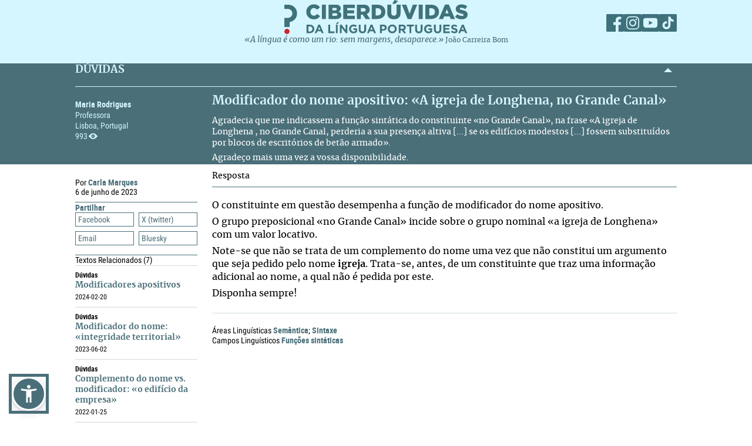

--- FILE ---
content_type: text/html; charset=UTF-8
request_url: https://ciberduvidas.iscte-iul.pt/consultorio/perguntas/a-igreja-de-longhena--no-grande-canal/37552
body_size: 42166
content:



	

<!DOCTYPE html>

<html lang="pt">
    

<head>

    <title>Modificador do nome apositivo: «A igreja de Longhena, no Grande Canal» - Ciberdúvidas da Língua Portuguesa</title>

    
        
            <link rel="stylesheet" href="/assets/css/question.css">
        
            <link rel="stylesheet" href="/assets/css/article.css">
        
    

    
    
    

    <meta property="og:url" content="/consultorio/perguntas/a-igreja-de-longhena--no-grande-canal/37552">
    <meta property="og:type" content="article">
    <meta property="og:locale" content="pt_PT">
    <meta property="og:site_name" content="Ciberdúvidas da Língua Portuguesa">
    
        
            <meta property="og:title" content="Modificador do nome apositivo: «A igreja de Longhena, no Grande Canal»">
            <meta name="twitter:title" content="Modificador do nome apositivo: «A igreja de Longhena, no Grande Canal»" />
        
            <meta property="og:description" content="&lt;p&gt;Agradecia que me indicassem a função sintática do constituinte «no Grande Canal», na frase «A igreja de Longhena , no Grande Canal, perderia a sua presença altiva [...] se os edifícios modestos [...] fossem substituídos por blocos de escritórios de betão armado».&lt;/p&gt;
&lt;p&gt;Agradeço mais uma vez a vossa disponibilidade.&lt;/p&gt;">
            <meta name="twitter:description" content="&lt;p&gt;Agradecia que me indicassem a função sintática do constituinte «no Grande Canal», na frase «A igreja de Longhena , no Grande Canal, perderia a sua presença altiva [...] se os edifícios modestos [...] fossem substituídos por blocos de escritórios de betão armado».&lt;/p&gt;
&lt;p&gt;Agradeço mais uma vez a vossa disponibilidade.&lt;/p&gt;" />
        
    
    
    
    

    <!-- Meta values -->
    <meta charset="utf-8">
    <meta http-equiv="X-UA-Compatible" content="IE=edge">
    <meta name="viewport" content="width=device-width, initial-scale=1">
    <meta name="description" content="Tudo, aqui, à volta da língua portuguesa – o idioma oficial de Angola, Brasil, Cabo Verde, Guiné-Bissau, Moçambique, Portugal, São Tomé e Príncipe e Timor-Leste.">
    <meta name="keywords" content="Ciberdúvidas, Língua Portuguesa, Português, Acordo Ortográfico, Dúvidas, Perguntas, Respostas">
    <meta name="author" content="Ciberdúvidas/ISCTE-IUL">
    <meta name="google-site-verification" content="MTbFtzD7PB6jy8egHCWrfJ8KUsl_u5stItyI2KSCjc8" />

    <!-- Humans.txt & Robots.txt -->
    <link rel="author" href="humans.txt" />
    <link rel="robots" href="robots.txt" />

    <!-- Favicon -->
    <link rel="shortcut icon" type="image/png" href="/favicon.ico" />

    <!-- Material Design Icons -->
    <!-- bootstrap-datetimepicker.min.js style sheet -->

    <!-- My styles -->
    
    <link rel="stylesheet"  href="/assets/css/reset.css">

    <!-- Import for JQuery (this is the only javascript being imported here) -->
    <script type="text/javascript" src="/assets/js/jquery-1.9.0.min.js" ></script>
    <script type="text/javascript" src="/assets/js/sienna.min.js" ></script>
    <script type="text/javascript" src="/javascriptRoutes"></script>

</head>


    <body>
    <script type="text/javascript" src="/assets/js/sharer.min.js"></script>
    <script type="text/javascript" src="/assets/js/urlBase64ToUint8array.js"></script>
    <script type="text/javascript" src="/assets/js/web-push.js"></script>
    <script type="text/javascript" src="/assets/js/body.js"></script>
    <script type="text/javascript">
        function newSelected(selectedText){
            var url = window.location.href;
            var date = new Date();
            var day = date.getDate();
            var month = date.getMonth() + 1;
            var year = date.getFullYear();
            if(day < 10){
                day='0'+day;
            }

            if(month < 10){
                month = '0' + month;
            }

            var newSelected = "'" + selectedText + "'\n\n" +
            "in Ciberdúvidas da Língua Portuguesa, " + url + " [consultado em " + day + "-" + month + "-" + year + "]";
            // e.clipboardData is initially empty, but we can set it to the
            // data that we want copied onto the clipboard.

            return newSelected;
        }

        $(document).ready(function(){
            window.body = new Body();
            window.body.init();
        });

        
            $(document).ready(function(){
                setupClickableBehaviour();

                // $('.date-picker').datetimepicker({pickTime:false, language:'pt'});
                // $('.date-time-picker').datetimepicker({language:'pt'});

                $('.centered').center();

                adjustImagesInWrappers();

                setAdTracker();

                //var alert = "Relembramos que pode copiar e redistribuir o material disponibilizado neste site, mas deve atribuir o devido crédito e não usar para fins comerciais. Para mais detalhes consulte <a href='https://creativecommons.org/licenses/by-nc-nd/2.5/pt' target='_blank'>https://creativecommons.org/licenses/by-nc-nd/2.5/pt</a>";

                /*$("body").bind("copy", function(e){
                    bootbox.alert(alert);
                });

                $("body").bind("cut", function(){
                    bootbox.alert(alert);
                });*/

                document.addEventListener('copy', function(e) {
                    var selectedText = ""
                    if (window.getSelection){ // all modern browsers and IE9+
                        selectedText = window.getSelection().toString()
                    }

                    e.clipboardData.setData('text/plain', newSelected(selectedText));
                    //e.clipboardData.setData('text/html', newSelected);

                    // This is necessary to prevent the current document selection from
                    // being written to the clipboard.
                    e.preventDefault();
                });

                // Overwrite what is copied to the clipboard.
                document.addEventListener('cut', function(e) {
                    var selectedText = ""
                    if (window.getSelection){ // all modern browsers and IE9+
                        selectedText = window.getSelection().toString()
                    }

                    e.clipboardData.setData('text/plain', newSelected(selectedText));
                    //e.clipboardData.setData('text/html', newSelected);

                    // This is necessary to prevent the current document selection from
                    // being written to the clipboard.
                    e.preventDefault();
                });
            });
        
    </script>
        <div class="body-content">
            

            

<script type="text/javascript">
    function dismissWarningMessage(elem){
        jsRoutes.controllers.ApplicationController.dismissWarningMessage().ajax({
            type: "POST"
        })
        .done(function(data){
            $(elem).parent().parent().hide();
        });
    }
</script>


            

<header>
    
    <nav id="topNavbar">
        <div class="innerContainer">
            <div class="content">
                <div class="wrapper">
                    <div class="logoWrapper">
                        <a href="/" title="Índice">
                            <img src="/assets/img/2025/Ciberduvidas_Logo.svg"
                            alt="Ciberdúvidas - O portal de dúvidas da língua Portuguesa" title="Ciberdúvidas - O portal de dúvidas da língua Portuguesa"
                            class="logo-lg img-responsive">
                        </a>
                    </div>
                    <div class="socialLinks">
                        <ul>
                            <li><a href="https://www.facebook.com/ciberduvidas" target="_blank" title="Facebook"><span
                            class="fb"></span></a></li>
                            <li><a href="https://www.instagram.com/ciberduvidaslinguaportuguesa/" target="_blank"
                            title="Instagram"><span class="insta"></span></a></li>
                            <li><a href="https://www.youtube.com/@ciberduvidasdalinguaportug4841" target="_blank"
                            title="youtube"><span class="youtube"></span></a></li>
                            <li><a href="https://www.tiktok.com/@ciberduvidas" target="_blank"
                            title="tiktok"><span class="tiktok"></span></a></li>
                        </ul>
                    </div>
                </div>
                <div class="quoteBox">
                    <a href="/aberturas/a-lingua-e-como-um-rio/169" title="A língua é como um rio">«A língua é como um rio: sem margens, desaparece.»</a>
                    <a href="/autores/joao-carreira-bom/326"><span class="authorA">João Carreira Bom</span></a>
                </div>
            </div>
        </div>
    </nav>
</header>

            


            <div id="conteudo-principal">
                
        <section class="accordion duvidas list innerQuestion" id="searchSection">
            <div class="innerContainer">
                <div class="content">
                    <header>
                        <h2>DÚVIDAS</h2>
                        <span class="arrow aligned"></span>
                    </header>
                    <div class="holder closed"></div>
                    <div class="main">
                        <nav>
                            <a href="#" class="closeNav" title="close nav"></a>
                            <div class="question-asker">
                                
                                    
                                        <span class="name">Maria Rodrigues</span>
                                    
                                    
                                        <span class="job">  Professora</span>
                                        
                                    
                                

                                
                                    <span class="location">
                                        
                                        Lisboa, Portugal
                                    </span>
                                
                                <span class="nr-views">993</span>
                            </div>
                        </nav>
                        <article>
                            <div class="articleContainer">
                                <h3>
                                    Modificador do nome apositivo: «A igreja de Longhena, no Grande Canal»
                                </h3>
                                <div class="description">
                                    
                                        <p>Agradecia que me indicassem a função sintática do constituinte «no Grande Canal», na frase «A igreja de Longhena , no Grande Canal, perderia a sua presença altiva [...] se os edifícios modestos [...] fossem substituídos por blocos de escritórios de betão armado».</p>
<p>Agradeço mais uma vez a vossa disponibilidade.</p>
                                    
                                </div>
                            </div>
                        </article>
                    </div>
                </div>
            </div>
        </section>
        <section class="accordion list artigos">
            <div class="innerContainer">
                <div class="content" style=" padding-top:0">
                    <div class="main" style="border-top: none;">
                        <nav class="innerPageNav">
                            <a href="#" class="closeNav" title="close nav"></a>
                            <div class="navContainer">
                                <div class="credits">
                                    <p class="by">
                                        
                                            
                                                
                                                    
                                                        
                                                            Por <a class="author" href="/autores/carla-marques/784">
                                                                Carla Marques
                                                            </a>
                                                        
                                                    
                                                
                                            
                                        
                                    </p>
                                    
                                        <div class="date" style="color: black">
                                                6
                                                de junho de 2023
                                        </div>
                                    
                                </div>
                                <div class="moreTexts">
                                    <div class="dropdown share">
                                        <div class="dropdownHeader">
                                            <p>Partilhar</p>
                                            <span class="arrow"></span>
                                        </div>
                                        <div class="shareBtns dropdownContent">
                                            <div data-sharer="facebook" data-title="Modificador do nome apositivo: «A igreja de Longhena, no Grande Canal»" data-subject="Agradecia que me indicassem a função sintática do constituinte «no Grande Canal», na frase «A igreja de Longhena , no Grande Canal, perderia a sua presença altiva [...] se os edifícios modestos [...] fossem substituídos por blocos de escritórios de betão armado».
Agradeço mais uma vez a vossa disponibilidade."  data-hashtag="modificador do nome #modificador do nome apositivo" data-url="https://ciberduvidas.iscte-iul.pt/consultorio/perguntas/a-igreja-de-longhena--no-grande-canal/37552">Facebook</div>
<div data-sharer="x" data-title="Modificador do nome apositivo: «A igreja de Longhena, no Grande Canal»" data-subject="Agradecia que me indicassem a função sintática do constituinte «no Grande Canal», na frase «A igreja de Longhena , no Grande Canal, perderia a sua presença altiva [...] se os edifícios modestos [...] fossem substituídos por blocos de escritórios de betão armado».
Agradeço mais uma vez a vossa disponibilidade." data-hashtag="modificador do nome #modificador do nome apositivo" data-url="https://ciberduvidas.iscte-iul.pt/consultorio/perguntas/a-igreja-de-longhena--no-grande-canal/37552">X (twitter)</div>
<div data-sharer="email" data-title="Modificador do nome apositivo: «A igreja de Longhena, no Grande Canal»" data-subject="Agradecia que me indicassem a função sintática do constituinte «no Grande Canal», na frase «A igreja de Longhena , no Grande Canal, perderia a sua presença altiva [...] se os edifícios modestos [...] fossem substituídos por blocos de escritórios de betão armado».
Agradeço mais uma vez a vossa disponibilidade." data-url="https://ciberduvidas.iscte-iul.pt/consultorio/perguntas/a-igreja-de-longhena--no-grande-canal/37552">Email</div>
<div data-sharer="bluesky" data-title="Modificador do nome apositivo: «A igreja de Longhena, no Grande Canal»" data-subject="Agradecia que me indicassem a função sintática do constituinte «no Grande Canal», na frase «A igreja de Longhena , no Grande Canal, perderia a sua presença altiva [...] se os edifícios modestos [...] fossem substituídos por blocos de escritórios de betão armado».
Agradeço mais uma vez a vossa disponibilidade." data-hashtag="modificador do nome #modificador do nome apositivo" data-url="https://ciberduvidas.iscte-iul.pt/consultorio/perguntas/a-igreja-de-longhena--no-grande-canal/37552">Bluesky</div>
                                        </div>
                                    </div>
                                    
                                        <div class="dropdown related">
                                            <div class="dropdownHeader">
                                                <p>Textos Relacionados <span class="count">(7)</span></p>
                                            </div>
                                            <div class="relatedArticles light">
                                            
                                                <ul>
                                                    
                                                        <li>
                                                            <div>
                                                                <div class="category">
                                                                    Dúvidas
                                                                    
                                                                </div>
                                                                <a href="/consultorio/perguntas/modificadores-apositivos/37879">Modificadores apositivos</a>
                                                                <p><span class="date"></span><span class="date">
                                                                    
                                                                        2024-02-20
                                                                    
                                                                </span></p>
                                                            </div>
                                                        </li>
                                                    
                                                        <li>
                                                            <div>
                                                                <div class="category">
                                                                    Dúvidas
                                                                    
                                                                </div>
                                                                <a href="/consultorio/perguntas/modificador-do-nome-integridade-territorial/37535">Modificador do nome: «integridade territorial»</a>
                                                                <p><span class="date"></span><span class="date">
                                                                    
                                                                        2023-06-02
                                                                    
                                                                </span></p>
                                                            </div>
                                                        </li>
                                                    
                                                        <li>
                                                            <div>
                                                                <div class="category">
                                                                    Dúvidas
                                                                    
                                                                </div>
                                                                <a href="/consultorio/perguntas/o-edificio-da-empresa/36786">Complemento do nome vs. modificador: «o edifício da empresa»</a>
                                                                <p><span class="date"></span><span class="date">
                                                                    
                                                                        2022-01-25
                                                                    
                                                                </span></p>
                                                            </div>
                                                        </li>
                                                    
                                                        <li>
                                                            <div>
                                                                <div class="category">
                                                                    Dúvidas
                                                                    
                                                                </div>
                                                                <a href="/consultorio/perguntas/o-modificador-restritivo-do-nome-na-expressao-detetive-do-passado/35648">O modificador restritivo do nome na expressão «detetive do passado»</a>
                                                                <p><span class="date"></span><span class="date">
                                                                    
                                                                        2020-01-10
                                                                    
                                                                </span></p>
                                                            </div>
                                                        </li>
                                                    
                                                        <li>
                                                            <div>
                                                                <div class="category">
                                                                    Dúvidas
                                                                    
                                                                </div>
                                                                <a href="/consultorio/perguntas/complemento-do-nome-vs-modificador/35316">Complemento do nome vs. modificador</a>
                                                                <p><span class="date"></span><span class="date">
                                                                    
                                                                        2019-05-15
                                                                    
                                                                </span></p>
                                                            </div>
                                                        </li>
                                                    
                                                        <li>
                                                            <div>
                                                                <div class="category">
                                                                    Dúvidas
                                                                    
                                                                </div>
                                                                <a href="/consultorio/perguntas/os-diferentes-modificadores/34542">Os diferentes modificadores</a>
                                                                <p><span class="date"></span><span class="date">
                                                                    
                                                                        2017-10-24
                                                                    
                                                                </span></p>
                                                            </div>
                                                        </li>
                                                    
                                                        <li>
                                                            <div>
                                                                <div class="category">
                                                                    Dúvidas
                                                                    
                                                                </div>
                                                                <a href="/consultorio/perguntas/complemento-do-nome-vs-modificador-do-nome/34530">Complemento do nome vs. modificador do nome</a>
                                                                <p><span class="date"></span><span class="date">
                                                                    
                                                                        2017-10-18
                                                                    
                                                                </span></p>
                                                            </div>
                                                        </li>
                                                    
                                                </ul>
                                            
                                            </div>
                                        </div>
                                    
                                </div>
                            </div>
                        </nav>
                        <article>
                            <h3 class="">Resposta
                                
                            </h3>
                            <div class="articleContainer">
                                <div class="articleContent answerContent">
                                    <p class="MsoNormal">O constituinte em questão desempenha a função de modificador do nome apositivo.</p>
<p class="MsoNormal">O grupo preposicional «no Grande Canal» incide sobre o grupo nominal «a igreja de Longhena» com um valor locativo.</p>
<p class="MsoNormal">Note-se que não se trata de um complemento do nome uma vez que não constitui um argumento que seja pedido pelo nome <strong>igreja</strong>. Trata-se, antes, de um constituinte que traz uma informação adicional ao nome, a qual não é pedida por este.</p>
<p class="MsoNormal">Disponha sempre!</p>
                                </div>
                                
                                    <div class="articleInfo">
                                        

                                        

                                        
                                            <div class="areas item">
                                                <span class="labels">Áreas Linguísticas</span>
                                                 <a href="/consultorio/areas/12">Semântica</a>; <a href="/consultorio/areas/13">Sintaxe</a>
                                            </div>
                                        

                                        
                                            <div class="fields item">
                                                <span class="labels">Campos Linguísticos</span>
                                                 <a href="/consultorio/campos/42">Funções sintáticas</a>
                                            </div>
                                        
                                        
                                        
                                        
                                        
                                        
                                        
                                    </div>
                                
                            </div>
                        </article>
                    </div>
                </div>
            </div>
        </section>
        <div class="blueSeparator"></div>

<script>
  $(function(){
  	$("span.audio").each(function(){
  		var that = $(this);
  		var id = $(this).attr("data-id");
  		jsRoutes.controllers.BackofficeAudioController.isAudioAlive().ajax({
  			method: "POST",
  			data: {id: id}
  		}).done(function(data){
			$(that).html("<audio id='player' controls><source src='" + $(that).attr('data-path') + "' type='" + $(that).attr('data-mimetype') + "' /></audio>");
			$(that).show();
  		}).fail(function(){
			$(that).html("");
		});
  	});
  });

  // const player = new Plyr('#player');
</script>

	
            </div>

            

<script type="text/javascript">
        $(function(){
            if (!('serviceWorker' in navigator)) {
                // Service Worker isn't supported on this browser, disable or hide UI.
                console.debug("Service worker not supported");
                noPush = true;
            }

            if (!('PushManager' in window)) {
                // Push isn't supported on this browser, disable or hide UI.
                console.debug("Push Notifications not supported");
                noPush = true;
            }

            if(!noPush){
                navigator.serviceWorker.getRegistrations().then(function([reg]) {
                    if(reg){
                        reg.pushManager.getSubscription().then(function(subscription) {
                            if(subscription){
                                $("#remove-notifs").show();
                            }else{
                                $("#add-notifs").show();
                            }
                        })
                    }else{
                        $("#add-notifs").show();
                    }
                })
            }
        })
</script>
<footer>
    <div class="innerContainer">
        <div class="content">
            <div class="footerContainer">
                    <!-- Articles Section -->
                <div class="footerSection">
                    <a href="/artigos" class="footerSectionLabel">Artigos</a>
                    <div class="footerToggle">
                        
                            
                                <ul>
                                
                                    
                                        <li><a href="/artigos/rubricas/acordo" title="Categoria: Acordo Ortográfico">Acordo Ortográfico</a></li>
                                    
                                
                                    
                                        <li><a href="/artigos/rubricas/antologia" title="Categoria: Antologia">Antologia</a></li>
                                    
                                
                                    
                                
                                    
                                
                                    
                                        <li><a href="/artigos/rubricas/controversias" title="Categoria: Controvérsias">Controvérsias</a></li>
                                    
                                
                                    
                                        <li><a href="/artigos/rubricas/diversidades" title="Categoria: Diversidades">Diversidades</a></li>
                                    
                                
                                    
                                        <li><a href="/artigos/rubricas/ensino" title="Categoria: Ensino">Ensino</a></li>
                                    
                                
                                    
                                        <li><a href="/artigos/rubricas/glossario" title="Categoria: Glossários">Glossários</a></li>
                                    
                                
                                    
                                        <li><a href="/artigos/rubricas/literatura" title="Categoria: Literatura">Literatura</a></li>
                                    
                                
                                    
                                        <li><a href="/artigos/rubricas/lusofonias" title="Categoria: Lusofonias">Lusofonias</a></li>
                                    
                                
                                    
                                        <li><a href="/artigos/rubricas/idioma" title="Categoria: O nosso idioma">O nosso idioma</a></li>
                                    
                                
                                    
                                        <li><a href="/artigos/rubricas/pelourinho" title="Categoria: Pelourinho">Pelourinho</a></li>
                                    
                                
                                    
                                
                                </ul>
                            
                        
                    </div>
                </div>

                    <!-- Questions and News Section -->
                <div class="footerSection">
                    <a href="/consultorio" class="footerSectionLabel">Dúvidas</a>
                    <div class="footerToggle">
                        <ul>
                            <li><a href="/consultorio/frequentes/" >FREQUENTES</a></li>
                            <li ><a href="/consultorio" >RECENTES</a></li>
                            <li ><a href="/correio" >Correio</a></li>
                            <li ><a href="/artigos/rubricas/ciberduvidas_responde" >Ciberdúvidas Responde</a></li>
                            <li ><a href="/artigos/rubricas/ciberduvidas_escolas" >Ciberdúvidas vai às escolas</a></li>
                            <li ><a href="/contacto" >ENVIE-NOS UMA DÚVIDA</a></li>
                        </ul>
                    </div>
                    <a href="/atualidades/noticias" class="footerSectionLabel">Atualidades</a>
                    <div class="footerToggle">
                        <ul>
                            <li><a href="/atualidades/noticias" >NOTíCIAS</a></li>
                            <li ><a href="/atualidades/montra" >MONTRA DE LIVROS</a></li>
                            <li><a href="/aberturas" >Aberturas</a></li>
                        </ul>
                    </div>
                </div>

                    <!-- Ciberdúvidas and Links Section -->
                <div class="footerSection">
                    <a href="/quem-somos/equipa" class="footerSectionLabel">Ciberdúvidas</a>
                    <div class="footerToggle">
                        <ul>
                            <li><a href="/quem-somos/equipa" >EQUIPA</a></li>
                            
                                <li ><a href="/quem-somos/premios/935" >PRÉMIOS</a></li>
                            
                            <li ><a href="/autores" >AUTORES</a></li>
                            <li><a href="/quem-somos/contactos/937" >Contactos</a></li>
                            <li><a href="/quem-somos/patrocinadores-e-parcerias/938">Parceiros</a></li>
                            <li><a href="/quem-somos/ajuda/1118">Ajuda</a></li>
                            <li><a href="/quem-somos/ligacoes/936">Endereços úteis</a></li>
                        </ul>
                        <div class="footer-icons">
                            <a href="/rss" ><img src="/assets/img/2025/Social_ciberd-03.svg" alt="RSS Feed"></a>
                            <a href="/boletim/subscrever" ><img src="/assets/img/2025/Social_ciberd-04.svg" alt="Email"></a>
                            <a href="#add-notifs" id="add-notifs" onclick="askPermission()"  style="display:none"><img src="/assets/img/2025/Social_ciberd-05.svg" alt="Notifications"></a>
                            <a href="#remove-notifs" id="remove-notifs" onclick="askPermission()"  style="display:none"><img src="/assets/img/2025/Social_ciberd-06.svg" alt="Remove Notifications"></a>
                        </div>
                    </div>
                </div>

                <!-- About Section -->
            <div class="footerSection about">
                <a href="/quem-somos" class="footerSectionLabel">Quem Somos</a>
                <div class="footerToggle">
                    <p>
                        Este é um espaço de esclarecimento, informação, debate e promoção da língua portuguesa, numa
                        perspetiva de afirmação dos valores culturais dos oito países de língua oficial portuguesa,
                        fundado
                        em 1997.
                    </p>
                    <p><a href="/quem-somos">ver mais</a></p>
                    <div class="license">
                        <a href="http://creativecommons.org/licenses/by-nc-nd/2.5/pt/" target="_blank"><img src="/assets/img/2025/CreativeCommons.svg" alt="Creative Commons License"></a>
                    </div>
                    <div class="socialLinks">
                        <ul>
                            <li><a href="https://www.facebook.com/ciberduvidas" target="_blank" title="Facebook"><span
                            class="fb"></span></a></li>
                            <li><a href="https://www.instagram.com/ciberduvidaslinguaportuguesa/" target="_blank"
                            title="Instagram"><span class="insta"></span></a></li>
                            <li><a href="https://www.youtube.com/@ciberduvidasdalinguaportug4841" target="_blank"
                            title="youtube"><span class="youtube"></span></a></li>
                            <li><a href="https://www.tiktok.com/@ciberduvidas" target="_blank"
                            title="tiktok"><span class="tiktok"></span></a></li>
                        </ul>
                    </div>
                </div>
            </div>
        </div>
    </div>
    </div>
</footer>
<section class="bottomFooter">
    <div class="innerContainer">
        <div class="content">
            <a href="http://www.iscte-iul.pt/" target="_blank"><img src="/assets/img/2025/iscte.svg" alt="ISCTE-Instituto Universitário de Lisboa" id="imgIscte"/></a>
            <a href="http://www.portugal.gov.pt/pt/ministerios/medu.aspx" target="_blank"><img src="/assets/img/2025/RP_edu-cropped.svg" alt="ISCTE-Instituto Universitário de Lisboa" id="imgRpEduCropped"/><img src="/assets/img/2025/DGE.svg" alt="ISCTE-Instituto Universitário de Lisboa" id="imgDge" style="margin-left: 21px"></a>
            <a href=""><img src="/assets/img/2025/ciberamigos.jpg" alt="ISCTE-Instituto Universitário de Lisboa" id="imgCiberamigos"/></a>
        </div>
    </div>
</section>

            <script type="text/javascript">
	function notifHide(){
		var now = new Date();
		now.setMonth(now.getMonth()+1);
		document.cookie = "hideNotifs=longLiveHideNotifs; expires=" + now.toUTCString() + "; path=/";
		$("#notifications-bar").hide();
	}

	$(function(){
		var found = false;
		if(document.cookie){
			var cookies = document.cookie.split(";")
			for(var i=0; i < cookies.length; i++){
				var cookieSplit = cookies[i].split("=")
				var key = cookieSplit[0].trim();
				var value = cookieSplit[1].trim();
				if(key == 'hideNotifs' && value == 'longLiveHideNotifs'){
					found = true;
				}
			}

		}

        if (!('serviceWorker' in navigator)) {
          // Service Worker isn't supported on this browser, disable or hide UI.
          console.debug("Service worker not supported");
          noPush = true;
        }

        if (!('PushManager' in window)) {
          // Push isn't supported on this browser, disable or hide UI.
          console.debug("Push Notifications not supported");
          noPush = true;
        }

		if(found !== true && !noPush) {
            $("#notifications-bar").show();
        }
        if (!noPush) {
            navigator.serviceWorker.getRegistrations().then(function ([reg]) {
                if (reg) {
                    reg.pushManager.getSubscription().then(function (subscription) {
                        if (subscription) {
                            $("#notifications-bar").hide();
                        }
                    })
                }
            })
        }
	})
</script>

<section id="notifications-bar" style="display:none">
    <div id="wrapper">
        <div class="info"><p>Se pretende receber notificações de cada vez que um conteúdo do Ciberdúvidas é atualizado, subscreva as notificações clicando no botão <strong>Subscrever notificações</strong></p></div>
        <div class="container">
            <a href="#" class="btn btn-default" onclick="notifHide()">Fechar</a>
            <a href="#" class="btn btn-default btn-primary" onclick="askPermission()">Subscrever notificações</a>
        </div>
    </div>
</section>
        </div>

        



    <!-- Javascript -->
    <!-- JQuery has already been imported at this point -->
    
    
    
    
    
    <!-- Bootstrap -->
    <script type="text/javascript" src="/assets/js/bootstrap.min.js"></script>
    <!-- bootstrap-datetimepicker.min.js -->
    
    
    <!-- bootbox.js -->
    <script type="text/javascript" src="/assets/js/bootbox.min.js"></script>

    <script type="text/javascript" src="/assets/js/main.js"></script>
    <script type="text/javascript" src="/assets/js/homepage.js"></script>
    <script type="text/javascript" src="/assets/js/utils/validation.js"></script>

    <!-- Javascript includes -->
    
        <script type="text/javascript" src="/assets/js/fo/auto_link_generator.js"></script>
    


        
<!-- Google analytics code -->

<div id="analytics_code">
	
		<!-- Global site tag (gtag.js) - Google Analytics -->
		<script async src="https://www.googletagmanager.com/gtag/js?id=UA-63788575-2"></script>
		<script>
		  window.dataLayer = window.dataLayer || [];
		  function gtag(){dataLayer.push(arguments);}
		  gtag('js', new Date());

		  gtag('config', 'UA-63788575-2');
		</script>
	
</div>
    </body>
</html>


